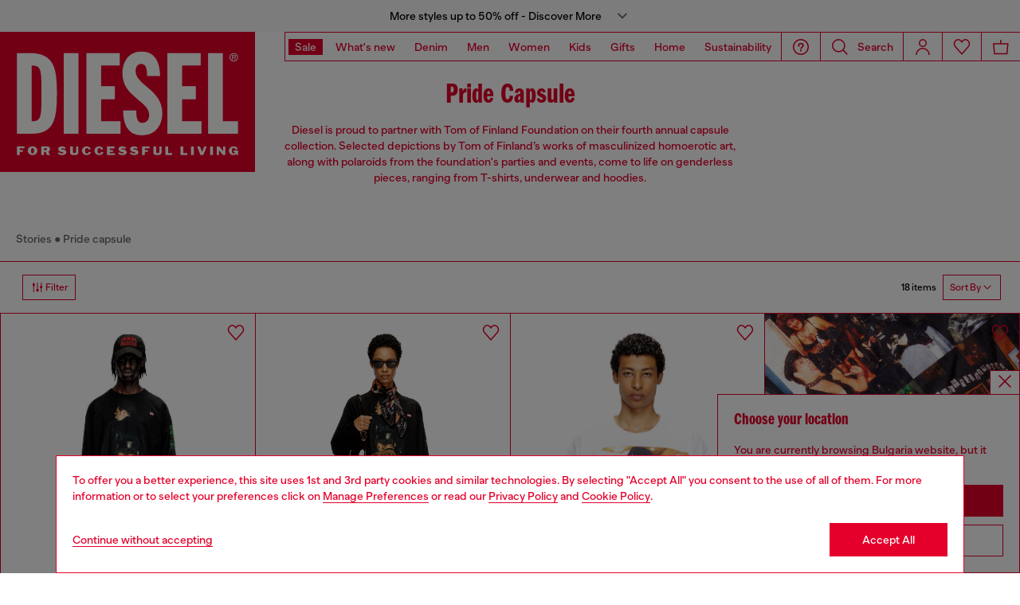

--- FILE ---
content_type: text/javascript; charset=utf-8
request_url: https://p.cquotient.com/pebble?tla=bblg-DieselEUE&activityType=viewCategory&callback=CQuotient._act_callback0&cookieId=aeFcMQEs3WBsbCa2CqTMcJph3t&userId=&emailId=&products=id%3A%3AP015620SPCK9XX%7C%7Csku%3A%3A%3B%3Bid%3A%3AP015630SPCK100%7C%7Csku%3A%3A%3B%3Bid%3A%3AP015970CMBM01%7C%7Csku%3A%3A%3B%3Bid%3A%3AP015560SPBE9CB%7C%7Csku%3A%3A%3B%3Bid%3A%3AP015590SPBE9CB%7C%7Csku%3A%3A%3B%3Bid%3A%3AP015520SPCI100%7C%7Csku%3A%3A%3B%3Bid%3A%3AP015530SPCI100%7C%7Csku%3A%3A%3B%3Bid%3A%3AP015970EGDA02%7C%7Csku%3A%3A%3B%3Bid%3A%3AP015600SPBV9CB%7C%7Csku%3A%3A%3B%3Bid%3A%3AP015550SPCE34VA%7C%7Csku%3A%3A%3B%3Bid%3A%3AP015610SPBV9CB%7C%7Csku%3A%3A%3B%3Bid%3A%3AP015490SPBX9XXA%7C%7Csku%3A%3A%3B%3Bid%3A%3AP015510SPBX9XXA%7C%7Csku%3A%3A%3B%3Bid%3A%3AP015860HGBI100A%7C%7Csku%3A%3A%3B%3Bid%3A%3AP016000IHBR34VA%7C%7Csku%3A%3A%3B%3Bid%3A%3AP016010IHBR34VA%7C%7Csku%3A%3A%3B%3Bid%3A%3AP015850LYKL100A%7C%7Csku%3A%3A%3B%3Bid%3A%3AP015990NSER100A%7C%7Csku%3A%3A&categoryId=diesel-unisex-marketing-pride&refinements=%5B%7B%22name%22%3A%22Category%22%2C%22value%22%3A%22diesel-unisex-marketing-pride%22%7D%5D&personalized=false&sortingRule=Category%20Position&realm=BBLG&siteId=DieselEUE&instanceType=prd&queryLocale=en_BG&locale=en_BG&referrer=&currentLocation=https%3A%2F%2Fsk.diesel.com%2Funisex%2Fpride%2F%3FsearchTerm%3DTom%2520of%2520Finland&ls=true&_=1768821660693&v=v3.1.3&fbPixelId=__UNKNOWN__
body_size: 269
content:
/**/ typeof CQuotient._act_callback0 === 'function' && CQuotient._act_callback0([{"k":"__cq_uuid","v":"aeFcMQEs3WBsbCa2CqTMcJph3t","m":34128000},{"k":"__cq_seg","v":"0~0.00!1~0.00!2~0.00!3~0.00!4~0.00!5~0.00!6~0.00!7~0.00!8~0.00!9~0.00","m":2592000}]);

--- FILE ---
content_type: image/svg+xml
request_url: https://sk.diesel.com/on/demandware.static/Sites-DieselEUE-Site/-/default/dwc5729b10/imgs/icons-header-logo.svg
body_size: 1973
content:
<svg xmlns="http://www.w3.org/2000/svg" xmlns:xlink="http://www.w3.org/1999/xlink" width="180" height="99"><defs><path id="a" d="M0 0h180v99H0z"/></defs><g fill="none" fill-rule="evenodd"><mask id="b" fill="#fff"><use xlink:href="#a"/></mask><path fill="#E4002B" d="M0 99h180V0H0z" mask="url(#b)"/><path fill="#FFFFFE" d="M17.303 82.335h-3.327v1.13h2.153v1.264h-2.153v2.287h-1.98v-5.993h5.307v1.312m5.732 4.761c-1.877 0-3.461-1.217-3.453-3.145-.024-2.057 1.592-3.011 3.453-3.011 1.875 0 3.354 1.178 3.362 3.027.007 1.899-1.487 3.13-3.362 3.13m1.002-3.857c-.038-.515-.48-1.089-1.054-1.089-.6 0-.988.565-1.045 1.089-.033.314-.101 1.121-.01 1.63.098.598.5 1.064 1.055 1.064.544 0 .925-.466 1.016-1.079.067-.42.057-1.255.038-1.615m7.082 1.525v2.252h-1.99v-5.996h4.285c1.262 0 1.898.754 1.934 1.79.031.833-.477 1.596-1.226 1.86l1.16 2.346h-2.16l-.973-2.252h-1.03zm0-1.262h1.427c.35 0 .626-.283.626-.63a.63.63 0 00-.626-.625H31.12v1.255zm11.99-.785c0 .15.204.249.353.268.551.084.574.067 1.277.175.904.124 1.605.52 1.987 1.338.203.425.172 1.028-.134 1.514-.59.928-1.893 1.054-2.429 1.079-.778.037-2.615-.063-3.393-1.308l.957-.733c.135.11.344.298.48.387.685.524 1.695.498 2.18.359.134-.038.293-.136.328-.21.107-.16.047-.41-.176-.446-.42-.09-.66-.067-1.615-.382-.584-.172-1.34-.455-1.712-1.227a1.727 1.727 0 01.028-1.523c.366-.702 1.421-.957 1.869-1.022 1.098-.143 2.369.036 3.452 1.022l-.987.747c-.67-.496-1.663-.538-2.225-.32-.14.066-.24.132-.24.282m9.454 2.93c.778 0 1.149-.29 1.149-.794v-3.833h1.541v4.075c0 1.295-.702 2.001-2.715 2.001h-.386c-2.01 0-2.713-.716-2.713-2.001V81.02h1.995v3.849c0 .463.344.778 1.129.778m11.667-.664c-.166.969-1.045 1.732-1.945 1.98-.261.076-.805.135-1.261.135-1.72 0-3.214-1.383-3.206-3.154 0-1.713 1.496-3.004 3.19-3.004.568 0 .995.083 1.277.156.9.224 1.668.896 1.835 1.87l-1.684.177c-.021-.775-.724-1.023-1.226-.992-.695.031-1.218.604-1.218 1.823v.142c0 1.226.523 1.77 1.197 1.822.77.047 1.254-.141 1.39-1.173l1.65.218m8.821 0c-.166.969-1.045 1.732-1.944 1.98-.26.076-.805.135-1.263.135-1.718 0-3.212-1.383-3.206-3.154 0-1.713 1.496-3.004 3.193-3.004.567 0 .994.083 1.276.156.9.224 1.668.896 1.833 1.87l-1.685.177c-.02-.775-.723-1.023-1.225-.992-.693.031-1.216.604-1.216 1.823v.142c0 1.226.523 1.77 1.197 1.822.77.047 1.252-.141 1.388-1.173l1.652.218m8.065 2.034h-5.56v-5.994h5.313v1.313h-3.325v1.13h2.145v1.262h-2.145v1.038h3.572v1.251m4.566-4.299c0 .15.202.249.351.268.553.084.574.067 1.279.175.902.124 1.605.52 1.988 1.338.201.425.17 1.028-.134 1.514-.592.928-1.894 1.054-2.431 1.079-.777.037-2.616-.063-3.392-1.308l.957-.733c.136.11.344.298.478.387.687.524 1.697.498 2.18.359.136-.038.295-.136.333-.21.103-.16.044-.41-.18-.446-.42-.09-.659-.067-1.615-.382-.584-.172-1.337-.455-1.712-1.227a1.74 1.74 0 01.03-1.523c.367-.702 1.419-.957 1.868-1.022 1.097-.143 2.37.036 3.453 1.022l-.986.747c-.672-.496-1.666-.538-2.228-.32-.14.066-.239.132-.239.282m8.273 0c0 .15.2.249.351.268.553.084.577.067 1.277.175.904.124 1.607.52 1.99 1.338.2.425.171 1.028-.135 1.514-.591.928-1.893 1.054-2.43 1.079-.777.037-2.617-.063-3.392-1.308l.956-.733c.134.11.345.298.479.387.687.524 1.695.498 2.18.359.136-.038.295-.136.33-.21.107-.16.045-.41-.177-.446-.42-.09-.659-.067-1.615-.382-.584-.172-1.337-.455-1.712-1.227a1.724 1.724 0 01.03-1.523c.364-.702 1.419-.957 1.868-1.022 1.098-.143 2.369.036 3.453 1.022l-.988.747c-.67-.496-1.664-.538-2.226-.32-.142.066-.239.132-.239.282m11.59-.383h-3.325v1.13h2.153v1.264h-2.153v2.287h-1.981v-5.993h5.306v1.312m5.792 3.313c.778 0 1.153-.29 1.153-.794v-3.833h1.538v4.075c0 1.295-.701 2.001-2.715 2.001h-.384c-2.011 0-2.714-.716-2.714-2.001V81.02h1.996v3.849c0 .463.343.778 1.126.778m7.356-4.625v4.679h2.877v1.315h-4.873v-5.994h1.996m10.678 0v4.679h2.877v1.315h-4.874v-5.994h1.997m5.444 5.994h1.989v-5.994h-1.989zm6.328-5.994l1.494 3.855 1.518-3.855h1.736l-2.374 5.994h-2.053l-2.332-6.001 2.011.007m7.199 5.994h1.99v-5.994h-1.99zm9.149-2.751v-3.244h1.545v5.996h-1.651l-2.869-3.44v3.44h-1.532v-5.996h1.8l2.707 3.244m7.408.764v-1.153h3.098v3.154h-.706l-.495-.64c-.574.535-1.583.709-2.307.709-1.697 0-2.95-1.488-2.95-3.185 0-1.722 1.475-2.974 3.194-2.974.457 0 1.003.057 1.264.117.906.241 1.704.898 1.871 1.88l-1.692.18c0-.586-.635-1.005-1.253-1.005-.691 0-1.219.381-1.219 1.295v1.3c0 .835.612 1.18 1.292 1.18.53 0 1.098-.435 1.098-.806 0-.04-.013-.052-.059-.052h-1.136m-2.897-67.039c0-1.644 1.344-2.984 3.007-2.984a2.988 2.988 0 012.988 2.983c0 1.675-1.337 3.019-2.988 3.019a3.007 3.007 0 01-3.007-3.019zm.568 0a2.416 2.416 0 002.439 2.434 2.412 2.412 0 002.42-2.435 2.409 2.409 0 00-2.42-2.398c-1.355 0-2.44 1.074-2.44 2.398zm3.932 1.69h-.571l-.958-1.547h-.584v1.547h-.495v-3.357h1.46c.28 0 .564.018.817.162.249.144.37.443.37.723 0 .662-.46.91-1.055.925l1.016 1.547zm-1.57-1.962c.47 0 1.117.085 1.117-.52 0-.435-.375-.492-.795-.492h-.865v1.012h.543zM11.995 15h9.045c17.45 0 19.135 11.21 19.135 28.5 0 16.49-1.365 28.496-17.454 28.496H11.995V15.001zm10.407 48.193c6.564-.08 6.886-2.481 6.886-19.772 0-17.211-.322-19.534-6.886-19.615v39.387zm22.605 8.806h10.406V15.002H45.007zm15.986-56.998h23.532v8.805H71.398v14.57h9.686v9.287h-9.686v15.532h13.686v8.803H60.993V15.001m35.209 40.507c0 3.204 0 8.804 4.483 8.804 3.44 0 4.641-3.198 4.641-5.52 0-10.17-18.892-12.49-18.892-29.381 0-8.567 4.645-15.528 13.449-15.528 9.364 0 12.967 7.123 13.207 17.367h-9.285c0-3.2 0-8.563-4.162-8.563-2.482 0-3.922 2.081-3.922 5.204 0 9.687 18.888 12.968 18.888 29.541 0 8.723-4.96 15.69-14.327 15.69-11.125 0-13.366-9.768-13.366-17.614h9.286m21.942-40.507h23.534v8.805H128.55v14.57h9.686v9.287h-9.686v15.532h13.687v8.803h-24.093V15.001m28.734 0h10.409v48.194h10.714v8.803h-21.123V15.001"/></g></svg>

--- FILE ---
content_type: application/javascript
request_url: https://tags.tiqcdn.com/utag/diesel/main/prod/utag.124.js?utv=ut4.44.202504140813
body_size: 1493
content:
//tealium universal tag - utag.124 ut4.0.202601161143, Copyright 2026 Tealium.com Inc. All Rights Reserved.
try{(function(id,loader){var u={};utag.o[loader].sender[id]=u;if(utag===undefined){utag={};}if(utag.ut===undefined){utag.ut={};}if(utag.ut.loader===undefined){u.loader=function(o){var a,b,c,l;a=document;if(o.type==="iframe"){b=a.createElement("iframe");b.setAttribute("height","1");b.setAttribute("width","1");b.setAttribute("style","display:none");b.setAttribute("src",o.src);}else if(o.type==="img"){utag.DB("Attach img: "+o.src);b=new Image();b.src=o.src;return;}else{b=a.createElement("script");b.language="javascript";b.type="text/javascript";b.async=1;b.charset="utf-8";b.src=o.src;}if(o.id){b.id=o.id;}if(typeof o.cb==="function"){if(b.addEventListener){b.addEventListener("load",function(){o.cb();},false);}else{b.onreadystatechange=function(){if(this.readyState==="complete"||this.readyState==="loaded"){this.onreadystatechange=null;o.cb();}};}}l=o.loc||"head";c=a.getElementsByTagName(l)[0];if(c){utag.DB("Attach to "+l+": "+o.src);if(l==="script"){c.parentNode.insertBefore(b,c);}else{c.appendChild(b);}}};}else{u.loader=utag.ut.loader;}
u.ev={'view':1};u.initialized=false;u.map={"floodlight_gtag_global_account":"account","floodlight_gtag_global_type":"type","floodlight_gtag_global_cat":"cat","floodlight_gtag_global_country":"u1","floodlight_gtag_global_usertype":"u3","floodlight_gtag_global_subcategory":"u4","floodlight_gtag_global_category":"u14","floodlight_gtag_global_tipo":"u15","floodlight_gtag_global_login":"u16","floodlight_gtag_global_mode":"mode","floodlight_gtag_global_url":"u2","floodlight_gtag_global_product_name_string":"u5","floodlight_gtag_global_product_id_string":"u6","floodlight_gtag_global_matchid":"match_id"};u.extend=[];u.send=function(a,b){if(u.ev[a]||u.ev.all!==undefined){var c,d,e,f,i;u.data={"account":"","base_url":"//www.googletagmanager.com/gtag/js","type":"","cat":"","mode":"unique","transaction_id":undefined,"value":undefined,"product_id":undefined,"product_unit_price":undefined,"product_quantity":undefined,"allow_custom_scripts":"true","match_id":undefined
};for(d in utag.loader.GV(u.map)){if(b[d]!==undefined&&b[d]!==""){e=u.map[d].split(",");for(f=0;f<e.length;f++){u.data[e[f]]=b[d];}}}
u.loader_cb=function(){u.initialized=true;if(typeof window.gtag=="function"){var g={};var ev="conversion";if(u.data["allow_custom_scripts"]=="true")g["allow_custom_scripts"]=true;g["send_to"]="DC-"+u.data.account+"/"+u.data.type+"/"+u.data.cat+"+"+u.data.mode;for(var k=1;k<30;k++){if(typeof u.data["u"+k]=="string"&&u.data["u"+k].replace(/\s/gi,"")!="")g["u"+k]=u.data["u"+k];}
if(typeof u.data["transaction_id"]!="undefined"){ev="purchase";g["transaction_id"]=u.data["transaction_id"];g["value"]=u.data["value"];if(typeof u.data["product_id"]=="object"&&u.data["product_id"]instanceof Array){g["items"]=[];g["quantity"]=0;for(var m=0;m<u.data["product_id"].length;m++){var qty=(function(){if(typeof u.data["product_quantity"]=="object"&&u.data["product_quantity"]instanceof Array&&u.data["product_quantity"].length>m)return u.data["product_quantity"][m];else return 1;})();g["items"].push({'id':u.data["product_id"][m],'price':(function(){if(typeof u.data["product_unit_price"]=="object"&&u.data["product_unit_price"]instanceof Array&&u.data["product_unit_price"].length>m)return u.data["product_unit_price"][m];else return 0;})(),'quantity':qty});if(typeof qty=="string"&&!isNaN(qty))g["quantity"]+=parseInt(qty);else if(typeof qty=="number")g["quantity"]+=qty;}}
g["send_to"]="DC-"+u.data.account+"/"+u.data.type+"/"+u.data.cat+"+transactions";}
if(typeof u.data["ord"]!="undefined"||typeof u.data["num"]!="undefined"||typeof u.data["dc_lat"]!="undefined"||typeof u.data["tag_for_child_directed_treatment"]!="undefined"||typeof u.data["tfua"]!="undefined"||typeof u.data["npa"]!="undefined"||typeof u.data["match_id"]!="undefined"){g["dc_custom_params"]={};if(typeof u.data["ord"]!="undefined")g["dc_custom_params"]["ord"]=u.data["ord"];if(typeof u.data["num"]!="undefined")g["dc_custom_params"]["num"]=u.data["num"];if(typeof u.data["dc_lat"]!="undefined")g["dc_custom_params"]["dc_lat"]=u.data["dc_lat"];if(typeof u.data["tag_for_child_directed_treatment"]!="undefined")g["dc_custom_params"]["tag_for_child_directed_treatment"]=u.data["tag_for_child_directed_treatment"];if(typeof u.data["tfua"]!="undefined")g["dc_custom_params"]["tfua"]=u.data["tfua"];if(typeof u.data["npa"]!="undefined")g["dc_custom_params"]["npa"]=u.data["npa"];if(typeof u.data["match_id"]!="undefined")g["dc_custom_params"]["match_id"]=u.data["match_id"];}
window.gtag('event',ev,g);}
};if(!u.initialized){if(typeof window.gtag=="undefined"&&(typeof window["google_tag_manager"]=="undefined"||(typeof window["google_tag_manager"]=="object"&&typeof window["google_tag_manager"]["DC-"+u.data.account]=="undefined"))){window.dataLayer=window.dataLayer||[];window.gtag=function(){window.dataLayer.push(arguments)};window.gtag('js',new Date());window.gtag('config','DC-'+u.data.account);var url=u.data.base_url+"?id=DC-"+u.data.account;u.loader({"type":"script","src":url,"cb":u.loader_cb,"loc":"body","id":'utag_124'});}
else{if(typeof window["google_tag_manager"]=="object"&&typeof window["google_tag_manager"]["DC-"+u.data.account]=="undefined")
window.gtag('config','DC-'+u.data.account);u.loader_cb();}}else{u.loader_cb();}
}};utag.o[loader].loader.LOAD(id);})("124","diesel.main");}catch(error){utag.DB(error);}
